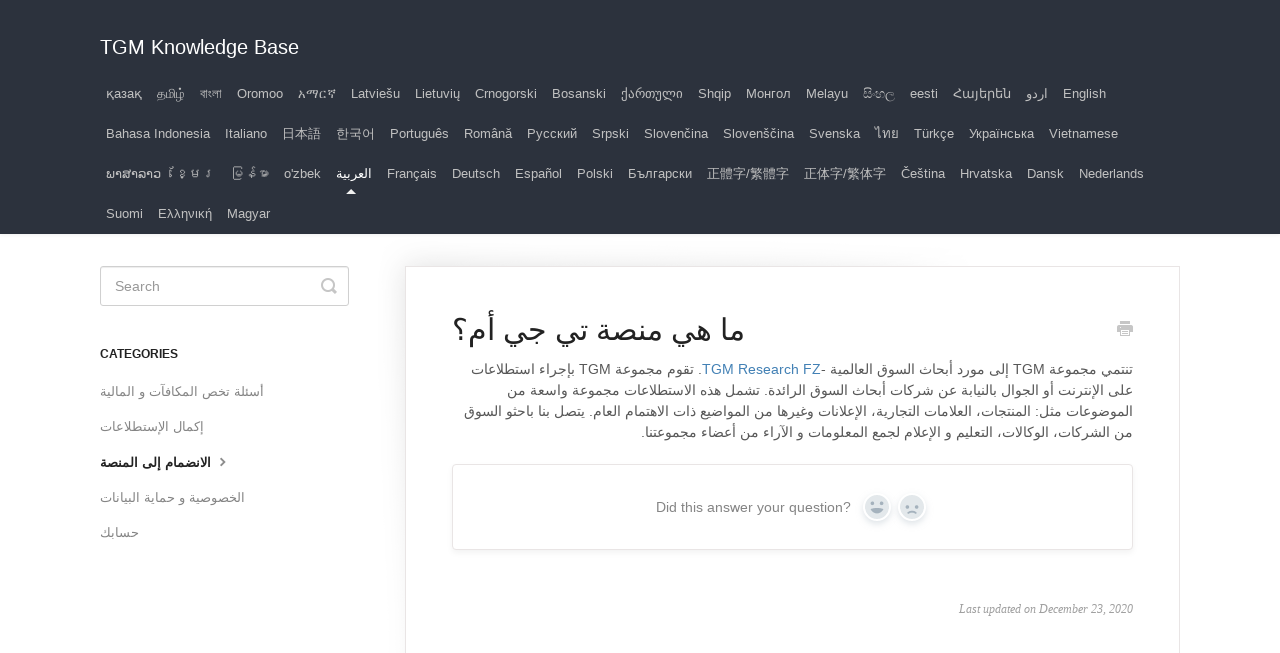

--- FILE ---
content_type: text/html; charset=utf-8
request_url: https://tgm.helpscoutdocs.com/article/131-article
body_size: 4876
content:


<!DOCTYPE html>
<html>
    
<head>
    <meta charset="utf-8"/>
    <title>ما هي منصة تي جي أم؟ - TGM Knowledge Base</title>
    <meta name="viewport" content="width=device-width, maximum-scale=1"/>
    <meta name="apple-mobile-web-app-capable" content="yes"/>
    <meta name="format-detection" content="telephone=no">
    <meta name="description" content="تنتمي مجموعة TGM إلى مورد أبحاث السوق العالمية -TGM Research FZ. تقوم مجموعة TGM بإجراء استطلاعات على الإنترنت أو الجوال بالنيابة عن شركات أبحاث السوق الرائدة. "/>
    <meta name="author" content="TGM"/>
    <link rel="canonical" href="https://tgm.helpscoutdocs.com/article/131-article"/>
    
        
   
            <meta name="twitter:card" content="summary"/>
            <meta name="twitter:title" content="ما هي منصة تي جي أم؟" />
            <meta name="twitter:description" content="تنتمي مجموعة TGM إلى مورد أبحاث السوق العالمية -TGM Research FZ. تقوم مجموعة TGM بإجراء استطلاعات على الإنترنت أو الجوال بالنيابة عن شركات أبحاث السوق الرائدة. "/>


    

    
        <link rel="stylesheet" href="//d3eto7onm69fcz.cloudfront.net/assets/stylesheets/launch-1768735655480.css">
    
    <style>
        body { background: #ffffff; }
        .navbar .navbar-inner { background: #2c323d; }
        .navbar .nav li a, 
        .navbar .icon-private-w  { color: #c0c0c0; }
        .navbar .brand, 
        .navbar .nav li a:hover, 
        .navbar .nav li a:focus, 
        .navbar .nav .active a, 
        .navbar .nav .active a:hover, 
        .navbar .nav .active a:focus  { color: #ffffff; }
        .navbar a:hover .icon-private-w, 
        .navbar a:focus .icon-private-w, 
        .navbar .active a .icon-private-w, 
        .navbar .active a:hover .icon-private-w, 
        .navbar .active a:focus .icon-private-w { color: #ffffff; }
        #serp-dd .result a:hover,
        #serp-dd .result > li.active,
        #fullArticle strong a,
        #fullArticle a strong,
        .collection a,
        .contentWrapper a,
        .most-pop-articles .popArticles a,
        .most-pop-articles .popArticles a:hover span,
        .category-list .category .article-count,
        .category-list .category:hover .article-count { color: #4381b5; }
        #fullArticle, 
        #fullArticle p, 
        #fullArticle ul, 
        #fullArticle ol, 
        #fullArticle li, 
        #fullArticle div, 
        #fullArticle blockquote, 
        #fullArticle dd, 
        #fullArticle table { color:#585858; }
    </style>
    
        <link rel="stylesheet" href="//s3.amazonaws.com/helpscout.net/docs/assets/5fdbda598d63b92df0a46185/attachments/5ff479f1551e0c2853f394ec/ArabicTitle3.css">
    
    <link rel="apple-touch-icon-precomposed" href="//d3eto7onm69fcz.cloudfront.net/assets/ico/touch-152.png">
    <link rel="shortcut icon" type="image/png" href="//d3eto7onm69fcz.cloudfront.net/assets/ico/favicon.ico">
    <!--[if lt IE 9]>
    
        <script src="//d3eto7onm69fcz.cloudfront.net/assets/javascripts/html5shiv.min.js"></script>
    
    <![endif]-->
    
        <script type="application/ld+json">
        {"@context":"https://schema.org","@type":"WebSite","url":"https://tgm.helpscoutdocs.com","potentialAction":{"@type":"SearchAction","target":"https://tgm.helpscoutdocs.com/search?query={query}","query-input":"required name=query"}}
        </script>
    
        <script type="application/ld+json">
        {"@context":"https://schema.org","@type":"BreadcrumbList","itemListElement":[{"@type":"ListItem","position":1,"name":"TGM Knowledge Base","item":"https://tgm.helpscoutdocs.com"},{"@type":"ListItem","position":2,"name":"العربية","item":"https://tgm.helpscoutdocs.com/collection/6-collection"},{"@type":"ListItem","position":3,"name":"ما هي منصة تي جي أم؟","item":"https://tgm.helpscoutdocs.com/article/131-article"}]}
        </script>
    
    
</head>
    
    <body>
        
<header id="mainNav" class="navbar">
    <div class="navbar-inner">
        <div class="container-fluid">
            <a class="brand" href="/">
            
                <span>TGM Knowledge Base</span>
            
            </a>
            
                <button type="button" class="btn btn-navbar" data-toggle="collapse" data-target=".nav-collapse">
                    <span class="sr-only">Toggle Navigation</span>
                    <span class="icon-bar"></span>
                    <span class="icon-bar"></span>
                    <span class="icon-bar"></span>
                </button>
            
            <div class="nav-collapse collapse">
                <nav role="navigation"><!-- added for accessibility -->
                <ul class="nav">
                    
                    
                        
                            <li  id="collection"><a href="/collection/2909-collection">қазақ  <b class="caret"></b></a></li>
                        
                            <li  id="collection"><a href="/collection/2507-collection">தமிழ்  <b class="caret"></b></a></li>
                        
                            <li  id="collection"><a href="/collection/1536-collection">বাংলা  <b class="caret"></b></a></li>
                        
                            <li  id="oromoo"><a href="/collection/1613-oromoo">Oromoo  <b class="caret"></b></a></li>
                        
                            <li  id="collection"><a href="/collection/1689-collection">አማርኛ  <b class="caret"></b></a></li>
                        
                            <li  id="latviesu"><a href="/collection/1769-latviesu">Latviešu  <b class="caret"></b></a></li>
                        
                            <li  id="lietuviu"><a href="/collection/1843-lietuviu">Lietuvių  <b class="caret"></b></a></li>
                        
                            <li  id="crnogorski"><a href="/collection/1930-crnogorski">Crnogorski  <b class="caret"></b></a></li>
                        
                            <li  id="bosanski"><a href="/collection/2006-bosanski">Bosanski  <b class="caret"></b></a></li>
                        
                            <li  id="collection"><a href="/collection/2080-collection">ქართული  <b class="caret"></b></a></li>
                        
                            <li  id="shqip"><a href="/collection/2154-shqip">Shqip  <b class="caret"></b></a></li>
                        
                            <li  id="collection"><a href="/collection/2228-collection">Монгол  <b class="caret"></b></a></li>
                        
                            <li  id="melayu"><a href="/collection/2432-melayu">Melayu  <b class="caret"></b></a></li>
                        
                            <li  id="collection"><a href="/collection/2581-collection">සිංහල  <b class="caret"></b></a></li>
                        
                            <li  id="eesti"><a href="/collection/2758-eesti">eesti  <b class="caret"></b></a></li>
                        
                            <li  id="collection"><a href="/collection/2834-collection">Հայերեն  <b class="caret"></b></a></li>
                        
                            <li  id="collection"><a href="/collection/2357-collection">اردو  <b class="caret"></b></a></li>
                        
                            <li  id="english"><a href="/collection/1-english">English  <b class="caret"></b></a></li>
                        
                            <li  id="bahasa-indonesia"><a href="/collection/505-bahasa-indonesia">Bahasa Indonesia  <b class="caret"></b></a></li>
                        
                            <li  id="italiano"><a href="/collection/528-italiano">Italiano  <b class="caret"></b></a></li>
                        
                            <li  id="collection"><a href="/collection/551-collection">日本語  <b class="caret"></b></a></li>
                        
                            <li  id="collection"><a href="/collection/574-collection">한국어  <b class="caret"></b></a></li>
                        
                            <li  id="portugues"><a href="/collection/597-portugues">Português  <b class="caret"></b></a></li>
                        
                            <li  id="romana"><a href="/collection/620-romana">Română  <b class="caret"></b></a></li>
                        
                            <li  id="collection"><a href="/collection/643-collection">Русский  <b class="caret"></b></a></li>
                        
                            <li  id="srpski"><a href="/collection/666-srpski">Srpski  <b class="caret"></b></a></li>
                        
                            <li  id="slovencina"><a href="/collection/689-slovencina">Slovenčina  <b class="caret"></b></a></li>
                        
                            <li  id="slovenscina"><a href="/collection/712-slovenscina">Slovenščina  <b class="caret"></b></a></li>
                        
                            <li  id="svenska"><a href="/collection/736-svenska">Svenska  <b class="caret"></b></a></li>
                        
                            <li  id="collection"><a href="/collection/759-collection">ไทย  <b class="caret"></b></a></li>
                        
                            <li  id="turkce"><a href="/collection/782-turkce">Türkçe  <b class="caret"></b></a></li>
                        
                            <li  id="collection"><a href="/collection/805-collection">Українська  <b class="caret"></b></a></li>
                        
                            <li  id="vietnamese"><a href="/collection/828-vietnamese">Vietnamese  <b class="caret"></b></a></li>
                        
                            <li  id="collection"><a href="/collection/1235-collection">ພາສາລາວ  <b class="caret"></b></a></li>
                        
                            <li  id="collection"><a href="/collection/1310-collection">ខ្មែរ  <b class="caret"></b></a></li>
                        
                            <li  id="collection"><a href="/collection/1386-collection">မြန်မာ  <b class="caret"></b></a></li>
                        
                            <li  id="ozbek"><a href="/collection/1462-ozbek">o&#x27;zbek  <b class="caret"></b></a></li>
                        
                            <li  class="active"  id="collection"><a href="/collection/6-collection">العربية  <b class="caret"></b></a></li>
                        
                            <li  id="francais"><a href="/collection/9-francais">Français  <b class="caret"></b></a></li>
                        
                            <li  id="deutsch"><a href="/collection/12-deutsch">Deutsch  <b class="caret"></b></a></li>
                        
                            <li  id="espanol"><a href="/collection/15-espanol">Español  <b class="caret"></b></a></li>
                        
                            <li  id="polski"><a href="/collection/18-polski">Polski  <b class="caret"></b></a></li>
                        
                            <li  id="collection"><a href="/collection/215-collection">Български  <b class="caret"></b></a></li>
                        
                            <li  id="collection"><a href="/collection/238-collection">正體字/繁體字  <b class="caret"></b></a></li>
                        
                            <li  id="collection"><a href="/collection/261-collection">正体字/繁体字  <b class="caret"></b></a></li>
                        
                            <li  id="cestina"><a href="/collection/307-cestina">Čeština  <b class="caret"></b></a></li>
                        
                            <li  id="hrvatska"><a href="/collection/284-hrvatska">Hrvatska  <b class="caret"></b></a></li>
                        
                            <li  id="dansk"><a href="/collection/360-dansk">Dansk  <b class="caret"></b></a></li>
                        
                            <li  id="nederlands"><a href="/collection/380-nederlands">Nederlands  <b class="caret"></b></a></li>
                        
                            <li  id="suomi"><a href="/collection/403-suomi">Suomi  <b class="caret"></b></a></li>
                        
                            <li  id="collection"><a href="/collection/456-collection">Ελληνική  <b class="caret"></b></a></li>
                        
                            <li  id="magyar"><a href="/collection/479-magyar">Magyar  <b class="caret"></b></a></li>
                        
                    
                    
                </ul>
                </nav>
            </div><!--/.nav-collapse -->
        </div><!--/container-->
    </div><!--/navbar-inner-->
</header>
        <section id="contentArea" class="container-fluid">
            <div class="row-fluid">
                <section id="main-content" class="span9">
                    <div class="contentWrapper">
                        
    
    <article id="fullArticle">
        <h1 class="title">ما هي منصة تي جي أم؟</h1>
    
        <a href="javascript:window.print()" class="printArticle" title="Print this article" aria-label="Print this Article"><i class="icon-print"></i></a>
        <p style="direction: rtl; text-align: right;">تنتمي مجموعة TGM إلى مورد أبحاث السوق العالمية -<a href="https://tgmresearch.com/">TGM Research FZ</a>. تقوم مجموعة TGM بإجراء استطلاعات على الإنترنت أو الجوال بالنيابة عن شركات أبحاث السوق الرائدة. تشمل هذه الاستطلاعات مجموعة واسعة من الموضوعات مثل: المنتجات، العلامات التجارية، الإعلانات وغيرها من المواضيع ذات الاهتمام العام. يتصل بنا باحثو السوق من الشركات، الوكالات، التعليم و الإعلام لجمع المعلومات و الآراء من أعضاء مجموعتنا.</p>
    </article>
    
        <div class="articleRatings" data-article-url="https://tgm.helpscoutdocs.com/article/131-article">
            <span class="articleRatings-question">Did this answer your question?</span>
            <span class="articleRatings-feedback">
                <span class="articleRatings-feedback-tick">
                    <svg height="20" viewBox="0 0 20 20" width="20" xmlns="http://www.w3.org/2000/svg">
                        <path d="m8 14a.997.997 0 0 1 -.707-.293l-2-2a.999.999 0 1 1 1.414-1.414l1.293 1.293 4.293-4.293a.999.999 0 1 1 1.414 1.414l-5 5a.997.997 0 0 1 -.707.293" fill="#2CC683" fill-rule="evenodd"/>
                    </svg>
                </span>
                <span class="articleRatings-feedback-message">Thanks for the feedback</span>
            </span>
            <span class="articleRatings-failure">There was a problem submitting your feedback. Please try again later.</span>
            <div class="articleRatings-actions">
                <button class="rateAction rateAction--positive" data-rating="positive">
                    <span class="sr-only">Yes</span>
                    <span class="rating-face">
                        <svg xmlns="http://www.w3.org/2000/svg" width="24" height="24">
                            <path fill-rule="evenodd" d="M5.538 14.026A19.392 19.392 0 0 1 12 12.923c2.26 0 4.432.388 6.462 1.103-1.087 2.61-3.571 4.436-6.462 4.436-2.891 0-5.375-1.825-6.462-4.436zm1.847-3.872a1.846 1.846 0 1 1 0-3.692 1.846 1.846 0 0 1 0 3.692zm9.23 0a1.846 1.846 0 1 1 0-3.692 1.846 1.846 0 0 1 0 3.692z"/>
                        </svg>
                    </span>
                </button>
                <button class="rateAction rateAction--negative" data-rating="negative">
                    <span class="sr-only">No</span>
                    <span class="rating-face">
                        <svg xmlns="http://www.w3.org/2000/svg" width="24" height="24">
                            <path fill-rule="evenodd" d="M7.385 13.846a1.846 1.846 0 1 1 0-3.692 1.846 1.846 0 0 1 0 3.692zm9.23 0a1.846 1.846 0 1 1 0-3.692 1.846 1.846 0 0 1 0 3.692zm-.967 4.95a.992.992 0 0 1-.615-.212c-1.701-1.349-4.364-1.349-6.065 0a.998.998 0 0 1-1.36-.123.895.895 0 0 1 .127-1.3A6.897 6.897 0 0 1 12 15.692c1.555 0 3.069.521 4.266 1.467.41.326.467.909.127 1.3a.982.982 0 0 1-.745.335z"/>
                        </svg>
                    </span>
                </button>
            </div>
        </div>
     

    <section class="articleFoot">
    

    <time class="lu" datetime=2020-12-23 >Last updated on December 23, 2020</time>
    </section>

                    </div><!--/contentWrapper-->
                    
                </section><!--/content-->
                <aside id="sidebar" class="span3">
                 

<form action="/search" method="GET" id="searchBar" class="sm" autocomplete="off">
    
                    <input type="hidden" name="collectionId" value="5fe090bba5d295659b36abe3"/>
                    <input type="text" name="query" title="search-query" class="search-query" placeholder="Search" value="" aria-label="Search" />
                    <button type="submit">
                        <span class="sr-only">Toggle Search</span>
                        <i class="icon-search"></i>
                    </button>
                    <div id="serp-dd" style="display: none;" class="sb">
                        <ul class="result">
                        </ul>
                    </div>
                
</form>

                
                    <h3>Categories</h3>
                    <ul class="nav nav-list">
                    
                        
                            <li ><a href="/category/113-category">أسئلة تخص المكافآت و المالية  <i class="icon-arrow"></i></a></li>
                        
                    
                        
                            <li ><a href="/category/110-category">إكمال الإستطلاعات  <i class="icon-arrow"></i></a></li>
                        
                    
                        
                            <li  class="active" ><a href="/category/109-category">الانضمام إلى المنصة  <i class="icon-arrow"></i></a></li>
                        
                    
                        
                            <li ><a href="/category/112-category">الخصوصية و حماية البيانات  <i class="icon-arrow"></i></a></li>
                        
                    
                        
                            <li ><a href="/category/111-category">حسابك  <i class="icon-arrow"></i></a></li>
                        
                    
                    </ul>
                
                </aside><!--/span-->
            </div><!--/row-->
            <div id="noResults" style="display:none;">No results found</div>
            <footer>
                

<p>&copy;
    
        TGM
    
    2026. <span>Powered by <a rel="nofollow noopener noreferrer" href="https://www.helpscout.com/docs-refer/?co=TGM&utm_source=docs&utm_medium=footerlink&utm_campaign=Docs+Branding" target="_blank">Help Scout</a></span>
    
        
    
</p>

            </footer>
        </section><!--/.fluid-container-->
        
        
    <script src="//d3eto7onm69fcz.cloudfront.net/assets/javascripts/app4.min.js"></script>

<script>
// keep iOS links from opening safari
if(("standalone" in window.navigator) && window.navigator.standalone){
// If you want to prevent remote links in standalone web apps opening Mobile Safari, change 'remotes' to true
var noddy, remotes = false;
document.addEventListener('click', function(event) {
noddy = event.target;
while(noddy.nodeName !== "A" && noddy.nodeName !== "HTML") {
noddy = noddy.parentNode;
}

if('href' in noddy && noddy.href.indexOf('http') !== -1 && (noddy.href.indexOf(document.location.host) !== -1 || remotes)){
event.preventDefault();
document.location.href = noddy.href;
}

},false);
}
</script>
        
    </body>
</html>




--- FILE ---
content_type: text/css
request_url: https://s3.amazonaws.com/helpscout.net/docs/assets/5fdbda598d63b92df0a46185/attachments/5ff479f1551e0c2853f394ec/ArabicTitle3.css
body_size: 366
content:
@media (min-width: 769px) {

.navbar .nav {
    position: inherit;
    right: 0;
    left: auto;
    bottom: 0;
    margin-right: 0;
}}

.threeCol #collection-6 .collection-body .popArticles{
     direction:rtl !important;
}


#contentArea a[href$="-ar"]:after {
      direction:rtl !important;
}

.navbar .nav>li>a {

    padding: 4px 6px;

}